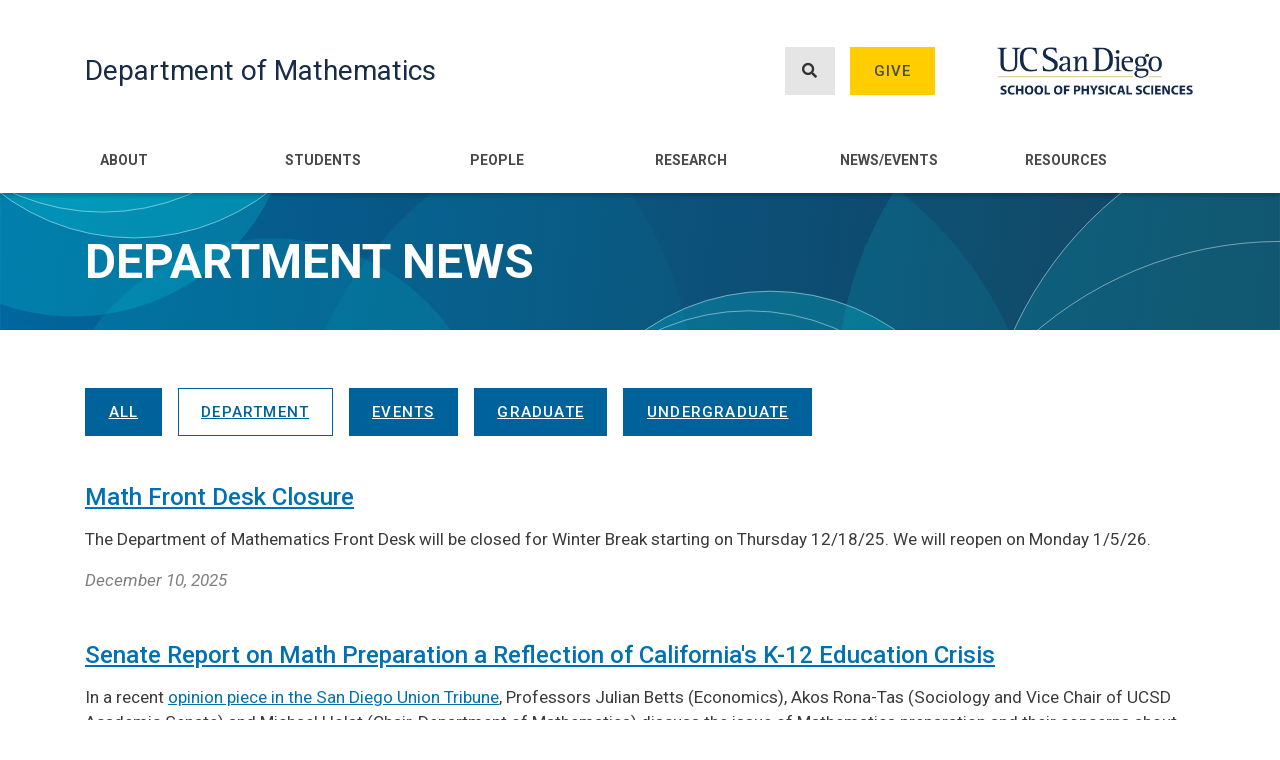

--- FILE ---
content_type: text/html; charset=UTF-8
request_url: https://math.ucsd.edu/news-events/department-news
body_size: 11298
content:
<!DOCTYPE html>
<html lang="en" dir="ltr" prefix="content: http://purl.org/rss/1.0/modules/content/  dc: http://purl.org/dc/terms/  foaf: http://xmlns.com/foaf/0.1/  og: http://ogp.me/ns#  rdfs: http://www.w3.org/2000/01/rdf-schema#  schema: http://schema.org/  sioc: http://rdfs.org/sioc/ns#  sioct: http://rdfs.org/sioc/types#  skos: http://www.w3.org/2004/02/skos/core#  xsd: http://www.w3.org/2001/XMLSchema# ">
  <head>
    <meta charset="utf-8" />
<script async src="https://www.googletagmanager.com/gtag/js?id=G-0594BCMPWE"></script>
<script>window.dataLayer = window.dataLayer || [];function gtag(){dataLayer.push(arguments)};gtag("js", new Date());gtag("set", "developer_id.dMDhkMT", true);gtag("config", "G-0594BCMPWE", {"groups":"default","page_placeholder":"PLACEHOLDER_page_location"});</script>
<link rel="canonical" href="https://math.ucsd.edu/news-events/department-news" />
<meta name="Generator" content="Drupal 9 (https://www.drupal.org)" />
<meta name="MobileOptimized" content="width" />
<meta name="HandheldFriendly" content="true" />
<meta name="viewport" content="width=device-width, initial-scale=1, shrink-to-fit=no" />
<meta http-equiv="x-ua-compatible" content="ie=edge" />
<link rel="icon" href="/sites/math.ucsd.edu/files/favicon.ico" type="image/vnd.microsoft.icon" />

    <title>Department News | Department of Mathematics</title>
    <link rel="stylesheet" media="all" href="/core/modules/system/css/components/ajax-progress.module.css?t5r54d" />
<link rel="stylesheet" media="all" href="/core/modules/system/css/components/align.module.css?t5r54d" />
<link rel="stylesheet" media="all" href="/core/modules/system/css/components/autocomplete-loading.module.css?t5r54d" />
<link rel="stylesheet" media="all" href="/core/modules/system/css/components/fieldgroup.module.css?t5r54d" />
<link rel="stylesheet" media="all" href="/core/modules/system/css/components/container-inline.module.css?t5r54d" />
<link rel="stylesheet" media="all" href="/core/modules/system/css/components/clearfix.module.css?t5r54d" />
<link rel="stylesheet" media="all" href="/core/modules/system/css/components/details.module.css?t5r54d" />
<link rel="stylesheet" media="all" href="/core/modules/system/css/components/hidden.module.css?t5r54d" />
<link rel="stylesheet" media="all" href="/core/modules/system/css/components/item-list.module.css?t5r54d" />
<link rel="stylesheet" media="all" href="/core/modules/system/css/components/js.module.css?t5r54d" />
<link rel="stylesheet" media="all" href="/core/modules/system/css/components/nowrap.module.css?t5r54d" />
<link rel="stylesheet" media="all" href="/core/modules/system/css/components/position-container.module.css?t5r54d" />
<link rel="stylesheet" media="all" href="/core/modules/system/css/components/progress.module.css?t5r54d" />
<link rel="stylesheet" media="all" href="/core/modules/system/css/components/reset-appearance.module.css?t5r54d" />
<link rel="stylesheet" media="all" href="/core/modules/system/css/components/resize.module.css?t5r54d" />
<link rel="stylesheet" media="all" href="/core/modules/system/css/components/sticky-header.module.css?t5r54d" />
<link rel="stylesheet" media="all" href="/core/modules/system/css/components/system-status-counter.css?t5r54d" />
<link rel="stylesheet" media="all" href="/core/modules/system/css/components/system-status-report-counters.css?t5r54d" />
<link rel="stylesheet" media="all" href="/core/modules/system/css/components/system-status-report-general-info.css?t5r54d" />
<link rel="stylesheet" media="all" href="/core/modules/system/css/components/tabledrag.module.css?t5r54d" />
<link rel="stylesheet" media="all" href="/core/modules/system/css/components/tablesort.module.css?t5r54d" />
<link rel="stylesheet" media="all" href="/core/modules/system/css/components/tree-child.module.css?t5r54d" />
<link rel="stylesheet" media="all" href="/core/modules/views/css/views.module.css?t5r54d" />
<link rel="stylesheet" media="all" href="/core/modules/layout_discovery/layouts/onecol/onecol.css?t5r54d" />
<link rel="stylesheet" media="all" href="/sites/mathematicalsciences.ucsd.edu/themes/bootstrap_barrio/css/components/user.css?t5r54d" />
<link rel="stylesheet" media="all" href="/sites/mathematicalsciences.ucsd.edu/themes/bootstrap_barrio/css/components/progress.css?t5r54d" />
<link rel="stylesheet" media="all" href="/sites/mathematicalsciences.ucsd.edu/themes/bootstrap_barrio/css/components/node.css?t5r54d" />
<link rel="stylesheet" media="all" href="/sites/mathematicalsciences.ucsd.edu/themes/bootstrap_barrio/css/components/affix.css?t5r54d" />
<link rel="stylesheet" media="all" href="/sites/mathematicalsciences.ucsd.edu/themes/bootstrap_barrio/css/components/alerts.css?t5r54d" />
<link rel="stylesheet" media="all" href="/sites/mathematicalsciences.ucsd.edu/themes/bootstrap_barrio/css/components/book.css?t5r54d" />
<link rel="stylesheet" media="all" href="/sites/mathematicalsciences.ucsd.edu/themes/bootstrap_barrio/css/components/comments.css?t5r54d" />
<link rel="stylesheet" media="all" href="/sites/mathematicalsciences.ucsd.edu/themes/bootstrap_barrio/css/components/contextual.css?t5r54d" />
<link rel="stylesheet" media="all" href="/sites/mathematicalsciences.ucsd.edu/themes/bootstrap_barrio/css/components/feed-icon.css?t5r54d" />
<link rel="stylesheet" media="all" href="/sites/mathematicalsciences.ucsd.edu/themes/bootstrap_barrio/css/components/field.css?t5r54d" />
<link rel="stylesheet" media="all" href="/sites/mathematicalsciences.ucsd.edu/themes/bootstrap_barrio/css/components/header.css?t5r54d" />
<link rel="stylesheet" media="all" href="/sites/mathematicalsciences.ucsd.edu/themes/bootstrap_barrio/css/components/help.css?t5r54d" />
<link rel="stylesheet" media="all" href="/sites/mathematicalsciences.ucsd.edu/themes/bootstrap_barrio/css/components/icons.css?t5r54d" />
<link rel="stylesheet" media="all" href="/sites/mathematicalsciences.ucsd.edu/themes/bootstrap_barrio/css/components/image-button.css?t5r54d" />
<link rel="stylesheet" media="all" href="/sites/mathematicalsciences.ucsd.edu/themes/bootstrap_barrio/css/components/item-list.css?t5r54d" />
<link rel="stylesheet" media="all" href="/sites/mathematicalsciences.ucsd.edu/themes/bootstrap_barrio/css/components/list-group.css?t5r54d" />
<link rel="stylesheet" media="all" href="/sites/mathematicalsciences.ucsd.edu/themes/bootstrap_barrio/css/components/node-preview.css?t5r54d" />
<link rel="stylesheet" media="all" href="/sites/mathematicalsciences.ucsd.edu/themes/bootstrap_barrio/css/components/page.css?t5r54d" />
<link rel="stylesheet" media="all" href="/sites/mathematicalsciences.ucsd.edu/themes/bootstrap_barrio/css/components/search-form.css?t5r54d" />
<link rel="stylesheet" media="all" href="/sites/mathematicalsciences.ucsd.edu/themes/bootstrap_barrio/css/components/shortcut.css?t5r54d" />
<link rel="stylesheet" media="all" href="/sites/mathematicalsciences.ucsd.edu/themes/bootstrap_barrio/css/components/sidebar.css?t5r54d" />
<link rel="stylesheet" media="all" href="/sites/mathematicalsciences.ucsd.edu/themes/bootstrap_barrio/css/components/site-footer.css?t5r54d" />
<link rel="stylesheet" media="all" href="/sites/mathematicalsciences.ucsd.edu/themes/bootstrap_barrio/css/components/skip-link.css?t5r54d" />
<link rel="stylesheet" media="all" href="/sites/mathematicalsciences.ucsd.edu/themes/bootstrap_barrio/css/components/table.css?t5r54d" />
<link rel="stylesheet" media="all" href="/sites/mathematicalsciences.ucsd.edu/themes/bootstrap_barrio/css/components/tabledrag.css?t5r54d" />
<link rel="stylesheet" media="all" href="/sites/mathematicalsciences.ucsd.edu/themes/bootstrap_barrio/css/components/tableselect.css?t5r54d" />
<link rel="stylesheet" media="all" href="/sites/mathematicalsciences.ucsd.edu/themes/bootstrap_barrio/css/components/tablesort-indicator.css?t5r54d" />
<link rel="stylesheet" media="all" href="/sites/mathematicalsciences.ucsd.edu/themes/bootstrap_barrio/css/components/ui.widget.css?t5r54d" />
<link rel="stylesheet" media="all" href="/sites/mathematicalsciences.ucsd.edu/themes/bootstrap_barrio/css/components/tabs.css?t5r54d" />
<link rel="stylesheet" media="all" href="/sites/mathematicalsciences.ucsd.edu/themes/bootstrap_barrio/css/components/vertical-tabs.css?t5r54d" />
<link rel="stylesheet" media="all" href="/sites/mathematicalsciences.ucsd.edu/themes/bootstrap_barrio/css/components/views.css?t5r54d" />
<link rel="stylesheet" media="all" href="/sites/mathematicalsciences.ucsd.edu/themes/bootstrap_barrio/css/components/ui-dialog.css?t5r54d" />
<link rel="stylesheet" media="all" href="//stackpath.bootstrapcdn.com/bootstrap/4.5.0/css/bootstrap.min.css" />
<link rel="stylesheet" media="all" href="/sites/mathematicalsciences.ucsd.edu/themes/bootstrap_math/css/style.css?t5r54d" />
<link rel="stylesheet" media="all" href="/sites/math.ucsd.edu/files/color/bootstrap_math-610ff687/colors.css?t5r54d" />
<link rel="stylesheet" media="all" href="//fonts.googleapis.com/css2?family=Roboto:ital,wght@0,300;0,400;0,500;0,700;0,900;1,400&amp;display=swap" />
<link rel="stylesheet" media="all" href="/sites/mathematicalsciences.ucsd.edu/libraries/fontawesome-free-5.15.3-web/css/all.min.css?t5r54d" />
<link rel="stylesheet" media="all" href="/sites/mathematicalsciences.ucsd.edu/themes/bootstrap_barrio/css/colors/messages/messages-white.css?t5r54d" />
<link rel="stylesheet" media="print" href="/sites/mathematicalsciences.ucsd.edu/themes/bootstrap_barrio/css/print.css?t5r54d" />

    
  </head>
  <body class="layout-no-sidebars has-featured-top page-node-11232 path-node node--type-page">
    <a href="#main-content" class="visually-hidden focusable skip-link">
      Skip to main content
    </a>
    
      <div class="dialog-off-canvas-main-canvas" data-off-canvas-main-canvas>
    <div id="page-wrapper">
  <div id="page">
    <header id="header" class="header" role="banner" aria-label="Site header">
                        <nav class="navbar" id="navbar-top">
                    <div class="container">
                          <section class="row region region-secondary-menu">
    <nav role="navigation" aria-labelledby="block-bootstrap-math-account-menu-menu" id="block-bootstrap-math-account-menu" class="block block-menu navigation menu--account">
            
  <h2 class="sr-only" id="block-bootstrap-math-account-menu-menu">User account menu</h2>
  

        
              <div block="block-bootstrap-math-account-menu" class="clearfix nav">
                      <a href="/user/login" class="nav-link nav-link--user-login" data-drupal-link-system-path="user/login">Log in</a>
            </div>
      


  </nav>

  </section>

                <section class="region region-top-header">
    <div id="block-headersearchandgivemobile" class="block block-block-content block-block-content6dbd602c-0d63-4549-98cf-8df06021f865">
  
    
      <div class="content">
      
            <div class="clearfix text-formatted field field--name-body field--type-text-with-summary field--label-hidden field__item"><div class="tex2jax_process"><div class="d-flex justify-content-end mt-2">
<p class="mb-0"><a class="font-weight-bold mr-4 text-secondary" href="/search"><i class="fas fa-search mr-1"><!-- --></i>Search</a></p>
<p class="mb-0"><a class="font-weight-bold text-secondary" href="/give"><i class="fas fa-gift mr-1"><!-- --></i>Give</a></p>
</div>
</div></div>
      
    </div>
  </div>

  </section>

                                  </div>
                    </nav>
                <nav class="navbar navbar-expand-lg" id="navbar-main">
                    <div class="container">
                              <a href="/" title="Home" rel="home" class="navbar-brand">
            Department of Mathematics
    </a>
    <div class="search-block-form block block-search block-search-form-block" data-drupal-selector="search-block-form" id="block-bootstrap-math-search" role="search">
  
    
    <div class="content container-inline">
        <div class="content container-inline">
      <form action="/search/node" method="get" id="search-block-form" accept-charset="UTF-8" class="search-form search-block-form form-row">
  



  <fieldset class="js-form-item js-form-type-search form-type-search js-form-item-keys form-item-keys form-no-label form-group">
          <label for="edit-keys" class="sr-only">Search</label>
                    <input title="Enter the terms you wish to search for." data-drupal-selector="edit-keys" type="search" id="edit-keys" name="keys" value="" size="15" maxlength="128" class="form-search form-control" aria-label="Search input field" />

                      </fieldset>
<div data-drupal-selector="edit-actions" class="form-actions js-form-wrapper form-group" id="edit-actions"><button data-drupal-selector="edit-submit" type="submit" id="edit-submit" value="Search" class="button js-form-submit form-submit btn btn-primary">Search</button>
</div>

</form>

    </div>
  
  </div>
</div>
<div id="block-headersearchandgive" class="block block-block-content block-block-contentf31c3a88-c363-4af1-bc57-c9790d774e46">
  
    
      <div class="content">
      
            <div class="clearfix text-formatted field field--name-body field--type-text-with-summary field--label-hidden field__item"><div class="tex2jax_process"><div class="d-flex ml-auto">
<p><a class="btn btn_gray show_search" href="" aria-label="Search button"><i class="fas fa-search"><!-- --></i></a></p>

<p><a class="btn btn_gold" href="/give">Give</a></p>
</div>
</div></div>
      
    </div>
  </div>
<div id="block-physicalscienceslogo" class="block block-block-content block-block-content90b15313-8207-4786-bc7d-52ab6bc139e7">
  
    
      <div class="content">
      
            <div class="clearfix text-formatted field field--name-body field--type-text-with-summary field--label-hidden field__item"><div class="tex2jax_process"><p><a href="https://physicalsciences.ucsd.edu/" target="_blank"><img alt="Physical Sciences Logo" data-entity-type="file" data-entity-uuid="327fefd4-ef0b-477e-8911-511a12dd5e2c" height="321" src="/sites/math.ucsd.edu/files/uploads/UCSDLogo-PhysicalSciences-BlueGold.png" width="1317" loading="lazy" /></a></p>
</div></div>
      
    </div>
  </div>


            <button class="navbar-toggler navbar-toggler-right" type="button" data-toggle="collapse" data-target="#CollapsingNavbar" aria-controls="CollapsingNavbar" aria-expanded="false" aria-label="Toggle navigation"><i class="fas fa-bars"></i></button>
                    </div>
                                                  <div class="collapse navbar-collapse justify-content-end" id="CollapsingNavbar">
                <div class="container">                    <nav role="navigation" aria-labelledby="block-bootstrap-math-main-menu-menu" id="block-bootstrap-math-main-menu" class="block block-menu navigation menu--main">
            
  <h2 class="sr-only" id="block-bootstrap-math-main-menu-menu">Main navigation</h2>
  

        
              <ul block="block-bootstrap-math-main-menu" class="clearfix nav navbar-nav">
                    <li class="nav-item menu-item--expanded dropdown">
                          <a href="/about" class="nav-link dropdown-toggle nav-link--about" data-toggle="dropdown" aria-expanded="false" aria-haspopup="true" data-drupal-link-system-path="node/5">About</a>
                        <ul class="dropdown-menu">
                    <li class="dropdown-item">
                          <a href="/about/directions" class="nav-link--about-directions" data-drupal-link-system-path="node/50">Location/Directions</a>
              </li>
                <li class="dropdown-item">
                          <a href="/about/department-administration" class="nav-link--about-department-administration" data-drupal-link-system-path="node/17770">Department Administration</a>
              </li>
                <li class="dropdown-item">
                          <a href="/about/history" class="nav-link--about-history" data-drupal-link-system-path="node/47">Department History</a>
              </li>
                <li class="dropdown-item">
                          <a href="/chair-statement-math-preparedness" class="nav-link--chair-statement-math-preparedness" data-drupal-link-system-path="node/34665">Chair Statement on Math Preparedness</a>
              </li>
                <li class="dropdown-item">
                          <a href="/about/employment" class="nav-link--about-employment" data-drupal-link-system-path="node/48">Employment</a>
              </li>
                <li class="dropdown-item">
                          <a href="https://physicalsciences.ucsd.edu/" class="nav-link-https--physicalsciencesucsdedu-">School of Physical Sciences</a>
              </li>
                <li class="dropdown-item">
                          <a href="/about/committee-outreach-and-engagement" class="nav-link--about-committee-outreach-and-engagement" data-drupal-link-system-path="node/30964">Committee on Outreach and Engagement</a>
              </li>
        </ul>
  
              </li>
                <li class="nav-item menu-item--expanded dropdown">
                          <a href="/students" class="nav-link dropdown-toggle nav-link--students" data-toggle="dropdown" aria-expanded="false" aria-haspopup="true" data-drupal-link-system-path="node/17663">Students</a>
                        <ul class="dropdown-menu">
                    <li class="dropdown-item">
                          <a href="/students/undergraduate" class="nav-link--students-undergraduate" data-drupal-link-system-path="node/17662">Undergraduate</a>
              </li>
                <li class="dropdown-item">
                          <a href="/students/graduate" class="nav-link--students-graduate" data-drupal-link-system-path="node/17664">Graduate</a>
              </li>
                <li class="dropdown-item">
                          <a href="/students/resources" class="nav-link--students-resources" data-drupal-link-system-path="node/30263">Student Resources</a>
              </li>
                <li class="dropdown-item">
                          <a href="/undergraduate/advising" class="nav-link--undergraduate-advising" data-drupal-link-system-path="node/17668">Advising</a>
              </li>
                <li class="dropdown-item">
                          <a href="https://math.ucsd.edu/students/planned-course-offerings" class="nav-link-https--mathucsdedu-students-planned-course-offerings">Planned Course Offerings</a>
              </li>
                <li class="dropdown-item">
                          <a href="https://catalog.ucsd.edu/curric/MATH-ug.html" class="nav-link-https--catalogucsdedu-curric-math-ughtml">General Catalog</a>
              </li>
                <li class="dropdown-item">
                          <a href="/students/careers" class="nav-link--students-careers" data-drupal-link-system-path="node/29697">Scholarships / Internships / Careers</a>
              </li>
                <li class="dropdown-item menu-item--collapsed">
                          <a href="/undergraduate/asc-math" class="nav-link--undergraduate-asc-math" data-drupal-link-system-path="node/31813">ASC@Math</a>
              </li>
        </ul>
  
              </li>
                <li class="nav-item menu-item--expanded dropdown">
                          <a href="/people" class="nav-link dropdown-toggle nav-link--people" data-toggle="dropdown" aria-expanded="false" aria-haspopup="true" data-drupal-link-system-path="node/7">People</a>
                        <ul class="dropdown-menu">
                    <li class="dropdown-item">
                          <a href="/people/directory" class="nav-link--people-directory" data-drupal-link-system-path="node/26889">Directory</a>
              </li>
                <li class="dropdown-item">
                          <a href="/people/faculty" class="nav-link--people-faculty" data-drupal-link-system-path="node/25600">Faculty</a>
              </li>
                <li class="dropdown-item">
                          <a href="/people/staff" class="nav-link--people-staff" data-drupal-link-system-path="node/7349">Staff</a>
              </li>
                <li class="dropdown-item">
                          <a href="/people/emeriti-faculty" class="nav-link--people-emeriti-faculty" data-drupal-link-system-path="node/26940">Emeriti Faculty</a>
              </li>
                <li class="dropdown-item">
                          <a href="/people/visitors-postdocs" class="nav-link--people-visitors-postdocs" data-drupal-link-system-path="node/26942">Visitors and Postdocs</a>
              </li>
        </ul>
  
              </li>
                <li class="nav-item menu-item--expanded dropdown">
                          <a href="/research" class="nav-link dropdown-toggle nav-link--research" data-toggle="dropdown" aria-expanded="false" aria-haspopup="true" data-drupal-link-system-path="node/6">Research</a>
                        <ul class="dropdown-menu">
                    <li class="dropdown-item">
                          <a href="/research/algebra" class="nav-link--research-algebra" data-drupal-link-system-path="taxonomy/term/1">Algebra</a>
              </li>
                <li class="dropdown-item">
                          <a href="/research/algebraic-geometry" class="nav-link--research-algebraic-geometry" data-drupal-link-system-path="taxonomy/term/15">Algebraic Geometry</a>
              </li>
                <li class="dropdown-item">
                          <a href="/research/bioinformatics" class="nav-link--research-bioinformatics" data-drupal-link-system-path="taxonomy/term/16">Bioinformatics</a>
              </li>
                <li class="dropdown-item">
                          <a href="/research/combinatorics" class="nav-link--research-combinatorics" data-drupal-link-system-path="taxonomy/term/4">Combinatorics</a>
              </li>
                <li class="dropdown-item">
                          <a href="/research/complex-variables" class="nav-link--research-complex-variables" data-drupal-link-system-path="taxonomy/term/17">Complex Variables</a>
              </li>
                <li class="dropdown-item">
                          <a href="/research/differential-equations" class="nav-link--research-differential-equations" data-drupal-link-system-path="taxonomy/term/18">Differential Equations</a>
              </li>
                <li class="dropdown-item">
                          <a href="/research/ergodic-theory-and-dynamical-systems" class="nav-link--research-ergodic-theory-and-dynamical-systems" data-drupal-link-system-path="taxonomy/term/19">Ergodic Theory and Dynamical Systems</a>
              </li>
                <li class="dropdown-item">
                          <a href="/research/functional-analysis-operator-theory" class="nav-link--research-functional-analysis-operator-theory" data-drupal-link-system-path="taxonomy/term/20">Functional Analysis / Operator Theory</a>
              </li>
                <li class="dropdown-item">
                          <a href="/research/geometric-analysis" class="nav-link--research-geometric-analysis" data-drupal-link-system-path="taxonomy/term/21">Geometric Analysis</a>
              </li>
                <li class="dropdown-item">
                          <a href="/research/geometry-and-topology" class="nav-link--research-geometry-and-topology" data-drupal-link-system-path="taxonomy/term/5">Geometry and Topology</a>
              </li>
                <li class="dropdown-item">
                          <a href="/research/logic-and-computational-complexity" class="nav-link--research-logic-and-computational-complexity" data-drupal-link-system-path="taxonomy/term/22">Logic and Computational Complexity</a>
              </li>
                <li class="dropdown-item">
                          <a href="/research/mathematical-biology" class="nav-link--research-mathematical-biology" data-drupal-link-system-path="taxonomy/term/50">Mathematical Biology</a>
              </li>
                <li class="dropdown-item">
                          <a href="/research/mathematical-modeling-applied-analysis" class="nav-link--research-mathematical-modeling-applied-analysis" data-drupal-link-system-path="taxonomy/term/47">Mathematical Modeling and Applied Analysis</a>
              </li>
                <li class="dropdown-item">
                          <a href="/research/mathematical-physics" class="nav-link--research-mathematical-physics" data-drupal-link-system-path="taxonomy/term/23">Mathematical Physics</a>
              </li>
                <li class="dropdown-item">
                          <a href="/research/mathematics-education" class="nav-link--research-mathematics-education" data-drupal-link-system-path="taxonomy/term/28">Mathematics Education</a>
              </li>
                <li class="dropdown-item">
                          <a href="/research/mathematics-information-data-signals" class="nav-link--research-mathematics-information-data-signals" data-drupal-link-system-path="taxonomy/term/49">Mathematics of Information, Data, and Signals</a>
              </li>
                <li class="dropdown-item">
                          <a href="/research/number-theory" class="nav-link--research-number-theory" data-drupal-link-system-path="taxonomy/term/6">Number Theory</a>
              </li>
                <li class="dropdown-item">
                          <a href="/research/numerical-differential-equations" class="nav-link--research-numerical-differential-equations" data-drupal-link-system-path="taxonomy/term/48">Numerical Differential Equations</a>
              </li>
                <li class="dropdown-item">
                          <a href="/research/optimization" class="nav-link--research-optimization" data-drupal-link-system-path="taxonomy/term/46">Optimization</a>
              </li>
                <li class="dropdown-item">
                          <a href="/research/probability" class="nav-link--research-probability" data-drupal-link-system-path="taxonomy/term/8">Probability Theory</a>
              </li>
                <li class="dropdown-item">
                          <a href="/research/representation-theory" class="nav-link--research-representation-theory" data-drupal-link-system-path="taxonomy/term/27">Representation Theory</a>
              </li>
                <li class="dropdown-item">
                          <a href="/research/statistics" class="nav-link--research-statistics" data-drupal-link-system-path="taxonomy/term/9">Statistics</a>
              </li>
        </ul>
  
              </li>
                <li class="nav-item menu-item--expanded active dropdown">
                          <a href="/news-events" class="nav-link active dropdown-toggle nav-link--news-events" data-toggle="dropdown" aria-expanded="false" aria-haspopup="true" data-drupal-link-system-path="node/11237">News/Events</a>
                        <ul class="dropdown-menu">
                    <li class="dropdown-item">
                          <a href="/news-events/seminars/upcoming" class="nav-link--news-events-seminars-upcoming" data-drupal-link-system-path="node/11236">Upcoming Seminars</a>
              </li>
                <li class="dropdown-item active">
                          <a href="/news-events/department-news" class="active nav-link--news-events-department-news is-active" data-drupal-link-system-path="node/11232">Department News</a>
              </li>
                <li class="dropdown-item">
                          <a href="/news-events/department-events" class="nav-link--news-events-department-events" data-drupal-link-system-path="node/32070">Department Events</a>
              </li>
                <li class="dropdown-item">
                          <a href="/news-events/graduate-news" class="nav-link--news-events-graduate-news" data-drupal-link-system-path="node/11233">Graduate News</a>
              </li>
                <li class="dropdown-item">
                          <a href="/news-events/undergraduate-news" class="nav-link--news-events-undergraduate-news" data-drupal-link-system-path="node/11234">Undergraduate News</a>
              </li>
                <li class="dropdown-item">
                          <a href="/rooms" class="nav-link--rooms" data-drupal-link-system-path="node/11248">Room Schedules</a>
              </li>
                <li class="dropdown-item">
                          <a href="https://blink.ucsd.edu/instructors/resources/academic/" class="nav-link-https--blinkucsdedu-instructors-resources-academic-">Academic Calendars</a>
              </li>
                <li class="dropdown-item">
                          <a href="https://blink.ucsd.edu/instructors/courses/enrollment/calendars/index.html" class="nav-link-https--blinkucsdedu-instructors-courses-enrollment-calendars-indexhtml">Enrollment/Registration Calendars</a>
              </li>
        </ul>
  
              </li>
                <li class="nav-item menu-item--expanded dropdown">
                          <a href="/resources" class="nav-link dropdown-toggle nav-link--resources" data-toggle="dropdown" aria-expanded="false" aria-haspopup="true" data-drupal-link-system-path="node/8">Resources</a>
                        <ul class="dropdown-menu">
                    <li class="dropdown-item">
                          <a href="/resources/instructor-resources" class="nav-link--resources-instructor-resources" data-drupal-link-system-path="node/17472">Instructor Resources</a>
              </li>
                <li class="dropdown-item">
                          <a href="/resources/it-computing-support" class="nav-link--resources-it-computing-support" data-drupal-link-system-path="node/17476">IT / Computing Support</a>
              </li>
                <li class="dropdown-item">
                          <a href="/resources/new-user-setup" class="nav-link--resources-new-user-setup" data-drupal-link-system-path="node/11181">New User Setup</a>
              </li>
        </ul>
  
              </li>
        </ul>
  


  </nav>


                </div>                	          </div>
                                  
        </nav>
          </header>
          <div class="highlighted">
        <aside class="container section clearfix" role="complementary">
            <div data-drupal-messages-fallback class="hidden"></div>


        </aside>
      </div>
                      <div class="featured-top">
                    <aside class="featured-top__inner section clearfix" role="complementary">
              <section class="region region-featured-top">
    <div id="block-bootstrap-math-page-title" class="block block-core block-page-title-block">
  
    
      <div class="content">
      
  <div class="container">
    <h1 class="title"><span property="schema:name" class="field field--name-title field--type-string field--label-hidden">Department News</span>
</h1>
  </div>


    </div>
  </div>

  </section>

          </aside>
        </div>
              <div id="main-wrapper" class="layout-main-wrapper clearfix">
              <div id="main" class="container">
          
          <div class="row row-offcanvas row-offcanvas-left clearfix">
                        <main class="main-content col" id="content" role="main">
                <section class="section">
                  <a id="main-content" tabindex="-1"></a>
                    <div id="block-bootstrap-math-content" class="block block-system block-system-main-block">
  
    
      <div class="content">
      

<article data-history-node-id="11232" role="article" about="/news-events/department-news" typeof="schema:WebPage" class="node node--type-page node--view-mode-full clearfix">
  <header>
    
          <span property="schema:name" content="Department News" class="rdf-meta hidden"></span>

      </header>
  <div class="node__content clearfix">
      <div class="layout layout--onecol">
    <div  class="layout__region layout__region--content">
      <div class="block block-layout-builder block-extra-field-blocknodepagelinks">
  
    
      <div class="content">
      


    </div>
  </div>
<nav role="navigation" aria-labelledby="-menu" class="block block-menu navigation menu--news-menu">
            
  <h2 class="sr-only" id="-menu">News Menu</h2>
  

        
              <ul class="clearfix nav">
                    <li class="nav-item">
                <a href="/news-events/news" class="nav-link nav-link--news-events-news" data-drupal-link-system-path="node/11231">All</a>
              </li>
                <li class="nav-item menu-item--active-trail">
                <a href="/news-events/department-news" class="nav-link active nav-link--news-events-department-news is-active" data-drupal-link-system-path="node/11232">Department</a>
              </li>
                <li class="nav-item">
                <a href="/news-events/department-events" class="nav-link nav-link--news-events-department-events" data-drupal-link-system-path="node/32070">Events</a>
              </li>
                <li class="nav-item">
                <a href="/news-events/graduate-news" class="nav-link nav-link--news-events-graduate-news" data-drupal-link-system-path="node/11233">Graduate</a>
              </li>
                <li class="nav-item">
                <a href="/news-events/undergraduate-news" class="nav-link nav-link--news-events-undergraduate-news" data-drupal-link-system-path="node/11234">Undergraduate</a>
              </li>
        </ul>
  


  </nav>
<div class="views-element-container block block-views block-views-blocknews-block-2">
  
    
      <div class="content">
      <div><div class="view view-news view-id-news view-display-id-block_2 js-view-dom-id-126e7794a42984249b81c99d60739420084be0c8a5f3c3b357755473c25e7192">
  
    
      <div class="view-header">
      <div class="tex2jax_process"></div>
    </div>
      
      <div class="view-content">
          <div class="views-row">
    <div class="views-field views-field-field-details"><div class="field-content"><div class="mb-5">
<h4><a href="/index.php/news-events/news/math-front-desk-closure" hreflang="en">Math Front Desk Closure</a></h4>
<p><div class="tex2jax_process"><p>The Department of Mathematics Front Desk will be closed for Winter Break starting on Thursday 12/18/25. We will reopen on Monday 1/5/26.</p>
</div></p>
<p><i class="text-black-50">December 10, 2025</i></p>
</div>
</div></div>
  </div>
    <div class="views-row">
    <div class="views-field views-field-field-details"><div class="field-content"><div class="mb-5">
<h4><a href="/index.php/news-events/news/senate-report-math-preparation-reflection-californias-k-12-education-crisis" hreflang="en">Senate Report on Math Preparation a Reflection of California&#039;s K-12 Education Crisis</a></h4>
<p><div class="tex2jax_process"><p>In a recent <a href="//www.sandiegouniontribune.com/2025/12/05/opinion-ucsd-report-a-reflection-of-californias-k-12-education-crisis/.">opinion piece in the San Diego Union Tribune</a>, Professors Julian Betts (Economics), Akos Rona-Tas (Sociology and Vice Chair of UCSD Academic Senate) and Michael Holst (Chair, Department of Mathematics) discuss the issue of Mathematics preparation and their concerns about what it means for future students (as first presented in an Academic Senate workgroup <a href="https://senate.ucsd.edu/media/740347/sawg-report-on-admissions-review-docs.pdf">report</a>).</p>
</div></p>
<p><i class="text-black-50">December 5, 2025</i></p>
</div>
</div></div>
  </div>
    <div class="views-row">
    <div class="views-field views-field-field-details"><div class="field-content"><div class="mb-5">
<h4><a href="/index.php/news-events/news/adrian-ioana-named-presidential-chair-mathematics" hreflang="en">Adrian Ioana Named Presidential Chair in Mathematics</a></h4>
<p><div class="tex2jax_process"><p>Congratulations to <a href="https://www.math.ucsd.edu/people/profiles/adrian-ioana">Adrian Ioana</a> on being named the inaugural holder of the Presidential Chair in Mathematics. Professor Ioana is an internationally recognized leader in the general areas of operator theory and functional analysis. He is especially known for his work on von Neumann algebras, a topic with important applications in quantum mechanics and ergodic theory.</p>
</div></p>
<p><i class="text-black-50">July 7, 2025</i></p>
</div>
</div></div>
  </div>
    <div class="views-row">
    <div class="views-field views-field-field-details"><div class="field-content"><div class="mb-5">
<h4><a href="/index.php/news-events/news/professor-cristian-d-popescu-2025-simons-fellow-mathematics" hreflang="en">Professor Cristian D. Popescu – 2025 Simons Fellow in Mathematics</a></h4>
<p><div class="tex2jax_process"><p><strong><u>2025 Simons Fellow in Mathematics</u></strong></p>

<p>The Department of Mathematics is delighted to announce that <strong>Professor Cristian D.<br />
Popescu</strong> was awarded one of the 2025 Simons Fellowships in Mathematics by the<br />
Simons Foundation.</p>

<p><img alt="" data-entity-type="file" data-entity-uuid="deff16ba-3470-4c1e-84c2-2bac4cc05d6d" height="409" src="/sites/mathematics.ucsd.edu/files/Popescu2.jpg" width="377" loading="lazy" /></p>

<p><br />
<a href="https://www.simonsfoundation.org/grant/simons-fellows-in-mathematics/?tab=awardees">https://www.simonsfoundation.org/grant/simons-fellows-in-mathematics/?tab=awardees</a></p>

<p><br />
Professor Popescu will use this award to spend the 2025-2026 academic year as a<br />
Visiting Fellow at Princeton University and as a Member of the School Mathematics at<br />
the Institute for Advanced Study, Princeton. While in Princeton, Professor Popescu will<br />
investigate new approaches to the theory of special values of motivic L-functions, a<br />
central area of research within number theory and arithmetic geometry.</p>

<p><br />
This is Professor Popescu’s second Simons Fellowship, following a 2015-2016 award<br />
spent as a Visiting Fellow at Harvard University.</p>

<p><br />
The Simons Foundation, established in 1994 by Jim and Marilyn Simons, advances the<br />
frontiers of research in mathematics and the basic sciences through grant funding,<br />
support for research and public engagement (https://www.simonsfoundation.org).</p>
</div></p>
<p><i class="text-black-50">April 9, 2025</i></p>
</div>
</div></div>
  </div>
    <div class="views-row">
    <div class="views-field views-field-field-details"><div class="field-content"><div class="mb-5">
<h4><a href="/index.php/news-events/news/federico-pasqualotto-receives-stefan-bergman-fellowship" hreflang="en">Federico Pasqualotto receives Stefan Bergman Fellowship</a></h4>
<p><div class="tex2jax_process"><p>Congratulations to incoming faculty member Federico Pasqualotto<strong> </strong>on receiving the Stefan Bergman Fellowship from the American Mathematical Society (AMS). Federico's research interests center on the partial differential equations of mathematical physics that arise in several physical theories: fluid mechanics, nonlinear wave equations, mathematical general relativity and dispersive equations.</p>

<p>Learn more about the fellowship on <a data-saferedirecturl="https://www.google.com/url?q=https://urldefense.com/v3/__https:/t.e2ma.net/click/aaf7kn/is2zjhm/u50cvtb__;!!Mih3wA!AktcrsUB6kr0IPPp0R0DN_ritOqljgz-5yrITuNu6v-FXKm-QCg2J72L1GUza63IeoMAkLxuv3X4yzlQN_BYX0gE$&amp;source=gmail&amp;ust=1734193879809000&amp;usg=AOvVaw0C26L1GTINx9qn3V_-SEfz" href="https://urldefense.com/v3/__https:/t.e2ma.net/click/aaf7kn/is2zjhm/u50cvtb__;!!Mih3wA!AktcrsUB6kr0IPPp0R0DN_ritOqljgz-5yrITuNu6v-FXKm-QCg2J72L1GUza63IeoMAkLxuv3X4yzlQN_BYX0gE$" target="_blank">the AMS website</a>.</p>
</div></p>
<p><i class="text-black-50">December 13, 2024</i></p>
</div>
</div></div>
  </div>
    <div class="views-row">
    <div class="views-field views-field-field-details"><div class="field-content"><div class="mb-5">
<h4><a href="/index.php/news-events/news/math-faculty-honored-outstanding-mentor" hreflang="en">Math Faculty Honored as Outstanding Mentor</a></h4>
<p><div class="tex2jax_process"><p>Professor Jeffrey Rabin has been selected as an outstanding mentor in the Summer Graduate Teaching Scholars Program 2024.  The SGTS program has helped hundreds of graduate students prepare for and teach summer courses for undergraduates. This program offers advanced graduate students a valuable opportunity to gain faculty-mentored teaching experience while expanding Summer Session course offerings for undergraduates.  Professor Rabin was commended for both the quality and quantity of student support, and for playing a significant role in his mentee's growth and development as an instructor.</p>
</div></p>
<p><i class="text-black-50">November 1, 2024</i></p>
</div>
</div></div>
  </div>
    <div class="views-row">
    <div class="views-field views-field-field-details"><div class="field-content"><div class="mb-5">
<h4><a href="/index.php/news-events/news/fan-chung-graham-receives-2024-revelle-medal" hreflang="en">Fan Chung Graham Receives 2024 Revelle Medal</a></h4>
<p><div class="tex2jax_process"><p>Distinguished Professor Emerita of Mathematics and Computer Science &amp; Engineering, Fan Chung Graham is one of five recipients of the 2024 Revelle Medal.  Created to honor Roger Revelle and first awarded in 1981, the Revelle Medal honors a record of accomplishment that advances UC San Diego in fulfillment of the campus mission of exceptional teaching, research, service, and is the highest honor given by the chancellor to an emeriti faculty member. </p>

<p>The inaugural Paul Erdos Chair of Combinatorics, Professor Chung Graham is a researcher in Combinatorics and Graph Theory.  She is the author of more than 240 papers, a member of the National Academy of Sciences and the American Academy of Arts and Sciences, a fellow of the American Association for the Advancement of Science and the American Mathematics Society among others.  Professor Chung Graham received the Euler Medal in 2017 and the Allendoerfer Award in 1990 and is editor-in-chief of the Journal of Combinatorics.</p>

<p>A video honoring Professor Chung Graham can be found <a href="https://urldefense.com/v3/__https://youtu.be/RWcawmQvQo4?si=pxSw1J4cHJ0ISjJ6__;!!Mih3wA!EU2G9I99DKyhmiiWs-qbI8hjmgXHzblTvBJkXoOK7VRsC0nf6DCucEtgTVRSNaa-DOy7Ngnp71xrIuXWpwM$" title="Revelle Medal - Fan Chung Graham">here</a>.</p>
</div></p>
<p><i class="text-black-50">October 29, 2024</i></p>
</div>
</div></div>
  </div>
    <div class="views-row">
    <div class="views-field views-field-field-details"><div class="field-content"><div class="mb-5">
<h4><a href="/index.php/news-events/news/math-faculty-honored-european-congress-mathematics" hreflang="en">Math Faculty Honored by European Congress of Mathematics</a></h4>
<p><div class="tex2jax_process"><p><br />
Congratulations to <a href="https://www.math.ucsd.edu/people/profiles/frederick-manners">Freddie Manners</a> on receiving the prestigious European Congress of Mathematics (EMS) Prize for "his remarkable contributions to additive combinatorics and related areas, in particular to the foundations of higher-order Fourier analysis, as well as for miscellaneous other results such as the solution of the pyjama problem."</p>

<p>You can read more about the prizes on <a href="https://urldefense.com/v3/__https:/t.e2ma.net/click/27b5gn/is2zjhm/230h0sb__;!!Mih3wA!GkvAczlZvmubhImI0sgovehsbEwTGZ9Z5voIr7f5-P2xOu-mE-MTEJ2xdAK-Aitz1rKoXh-7Tz1RP0JJ_0MzF6gq$">the EMS website</a>.</p>
</div></p>
<p><i class="text-black-50">October 18, 2024</i></p>
</div>
</div></div>
  </div>
    <div class="views-row">
    <div class="views-field views-field-field-details"><div class="field-content"><div class="mb-5">
<h4><a href="/index.php/news-events/news/math-faculty-named-ias-members" hreflang="en">Math Faculty Named IAS Members</a></h4>
<p><div class="tex2jax_process"><p>Congratulations to Professors <a href="https://www.math.ucsd.edu/people/profiles/bennett-chow">Bennett Chow</a> and <a href="https://www.math.ucsd.edu/people/profiles/cristian-popescu">Cristian Popescu</a>, and Visiting Scholar Andreas Wieser on becoming members of the <a href="https://www.ias.edu/math">Institute for Advanced Study</a> (IAS) for 2024-25.  This prestigious fellowship recognizes the significance of these scholars' work, and it is an opportunity to advance their research and exchange ideas with scholars from around the world.</p>
</div></p>
<p><i class="text-black-50">August 27, 2024</i></p>
</div>
</div></div>
  </div>
    <div class="views-row">
    <div class="views-field views-field-field-details"><div class="field-content"><div class="mb-5">
<h4><a href="/index.php/news-events/news/math-staff-honored-sps-dean" hreflang="en">Math Staff Honored by SPS Dean</a></h4>
<p><div class="tex2jax_process"><p>Among the recipients of the inaugural School of Physical Sciences Staff Awards were three staff from Mathematics:  </p>

<p><strong>Kyung Brown</strong> - received the Outstanding Leadership award (for staff that performed above and beyond what was expected while navigating their team through a complex project)</p>

<p><strong>Cassidy Harris </strong>and <strong>Milagro Mariona-Cruz</strong> - were separately honored as Best Team Contributor (for working collaboratively to accomplish key departmental goals/objectives; working with others to achieve cost savings or process improvements)</p>

<p>Please join us in celebrating the accomplishment of Kyung, Cassidy and Milagro!</p>
</div></p>
<p><i class="text-black-50">July 31, 2024</i></p>
</div>
</div></div>
  </div>

    </div>
  
            <div class="view-footer">
      <div class="tex2jax_process"><a class="btn btn_gold mt-2" type="button" href="/news-events/news/archive">News Archive</a></div>
    </div>
    </div>
</div>

    </div>
  </div>

    </div>
  </div>

  </div>
</article>

    </div>
  </div>


                </section>
              </main>
                                  </div>
        </div>
          </div>
            
          <div class="featured_fifth">
        <div class="container">
            <section class="region region-featured-fifth">
    <div id="block-ucsandiegologo-2" class="block block-block-content block-block-content8a4ab71f-56c6-4472-b851-33a790892184">
  
    
      <div class="content">
      
            <div class="clearfix text-formatted field field--name-body field--type-text-with-summary field--label-hidden field__item"><div class="tex2jax_process"><div class="row custom-row">
<div class="col-12 col-lg-auto">
<p><img alt="" data-entity-type="file" data-entity-uuid="98a0ec7c-fe71-42ae-af5a-4a6983f99d25" src="/sites/math.ucsd.edu/files/uploads/UCSanDiegoLogo-White.png" width="1204" height="229" loading="lazy" /></p>
</div>

<div class="col-12 col-lg-auto offset-lg-1">
<p class="my-2">9500 Gilman Drive, La Jolla, CA 92093-0112</p>
</div>

<div class="col-12 col-lg-auto">
<p class="my-2">(858) 534-3590</p>
</div>
</div>
</div></div>
      
    </div>
  </div>

  </section>

        </div>
      </div>
    
    <footer class="site-footer">
              <div class="container">
                      <div class="site-footer__top clearfix">
                <section class="region region-footer-first">
    <nav role="navigation" aria-labelledby="block-footermenufirst-menu" id="block-footermenufirst" class="block block-menu navigation menu--footer-menu-first">
      
  <h2 id="block-footermenufirst-menu">Quick Links</h2>
  

        
              <ul block="block-footermenufirst" class="clearfix nav">
                    <li class="nav-item">
                <a href="/students/planned-course-offerings" class="nav-link nav-link--students-planned-course-offerings" data-drupal-link-system-path="node/29307">Planned Course Offerings</a>
              </li>
                <li class="nav-item">
                <a href="/about" class="nav-link nav-link--about" data-drupal-link-system-path="node/5">Contact Us</a>
              </li>
        </ul>
  


  </nav>

  </section>

              
                <section class="region region-footer-third">
    <div id="block-footergradsocialmedia" class="block block-block-content block-block-content356c7ead-14bd-482f-be28-be6e8078d001">
  
      <h2>Social Media</h2>
    
      <div class="content">
      
            <div class="clearfix text-formatted field field--name-body field--type-text-with-summary field--label-hidden field__item"><div class="tex2jax_process"><p><a aria-label="Instagram Link" href="https://www.instagram.com/ucsddeptofmath/" target="_blank"><i class="fab fa-instagram-square"><!-- --></i></a></p>

<p> </p>
</div></div>
      
    </div>
  </div>

  </section>

                <section class="region region-footer-fourth">
    <div id="block-footergivebutton" class="block block-block-content block-block-content8cececd2-fbae-4dda-b82e-02b895939a40">
  
    
      <div class="content">
      
            <div class="clearfix text-formatted field field--name-body field--type-text-with-summary field--label-hidden field__item"><div class="tex2jax_process"><p class="mt-0">
<a class="btn btn_gold" href="/give/">Give</a>
</p>

</div></div>
      
    </div>
  </div>

  </section>

            </div>
                            </div>
          </footer>
  </div>
</div>

  </div>

    
    <script type="application/json" data-drupal-selector="drupal-settings-json">{"path":{"baseUrl":"\/","scriptPath":null,"pathPrefix":"","currentPath":"node\/11232","currentPathIsAdmin":false,"isFront":false,"currentLanguage":"en"},"pluralDelimiter":"\u0003","suppressDeprecationErrors":true,"google_analytics":{"account":{},"trackOutbound":true,"trackMailto":true,"trackTel":true,"trackDownload":true,"trackDownloadExtensions":"7z|aac|arc|arj|asf|asx|avi|bin|csv|doc(x|m)?|dot(x|m)?|exe|flv|gif|gz|gzip|hqx|jar|jpe?g|js|mp(2|3|4|e?g)|mov(ie)?|msi|msp|pdf|phps|png|ppt(x|m)?|pot(x|m)?|pps(x|m)?|ppam|sld(x|m)?|thmx|qtm?|ra(m|r)?|sea|sit|tar|tgz|torrent|txt|wav|wma|wmv|wpd|xls(x|m|b)?|xlt(x|m)|xlam|xml|z|zip"},"mathjax":{"config_type":0,"config":{"tex2jax":{"inlineMath":[["$","$"],["\\(","\\)"]],"processEscapes":"true"},"showProcessingMessages":"false","messageStyle":"none"}},"ajaxTrustedUrl":{"\/search\/node":true},"user":{"uid":0,"permissionsHash":"b66d2313ba09f9b5773f17b34f6e0be012814e9a1684a731702998e2c023d7f3"}}</script>
<script src="/core/assets/vendor/jquery/jquery.min.js?v=3.6.0"></script>
<script src="/core/misc/polyfills/element.matches.js?v=9.4.3"></script>
<script src="/core/misc/polyfills/object.assign.js?v=9.4.3"></script>
<script src="/core/assets/vendor/once/once.min.js?v=1.0.1"></script>
<script src="/core/assets/vendor/jquery-once/jquery.once.min.js?v=2.2.3"></script>
<script src="/core/misc/drupalSettingsLoader.js?v=9.4.3"></script>
<script src="/core/misc/drupal.js?v=9.4.3"></script>
<script src="/core/misc/drupal.init.js?v=9.4.3"></script>
<script src="/sites/mathematicalsciences.ucsd.edu/modules/contrib/google_analytics/js/google_analytics.js?v=9.4.3"></script>
<script src="/core/misc/jquery.once.bc.js?v=9.4.3"></script>
<script src="/sites/mathematicalsciences.ucsd.edu/themes/bootstrap_barrio/js/barrio.js?v=9.4.3"></script>
<script src="/sites/mathematicalsciences.ucsd.edu/themes/bootstrap_barrio/js/affix.js?v=9.4.3"></script>
<script src="//cdnjs.cloudflare.com/ajax/libs/popper.js/1.14.3/umd/popper.min.js"></script>
<script src="//stackpath.bootstrapcdn.com/bootstrap/4.5.0/js/bootstrap.min.js"></script>
<script src="/sites/mathematicalsciences.ucsd.edu/themes/bootstrap_math/js/global.js?v=9.4.3"></script>
<script src="//html2canvas.hertzen.com/dist/html2canvas.js"></script>
<script src="//cdnjs.cloudflare.com/ajax/libs/jspdf/2.5.0/jspdf.umd.min.js" type="module"></script>
<script src="//cdnjs.cloudflare.com/ajax/libs/html2pdf.js/0.10.1/html2pdf.bundle.min.js" type="module"></script>
<script src="/sites/mathematicalsciences.ucsd.edu/themes/bootstrap_math/js/seminars-pdf.js?v=9.4.3"></script>
<script src="//player.vimeo.com/api/player.js"></script>
<script src="/sites/mathematicalsciences.ucsd.edu/modules/contrib/mathjax_old/js/config.js?v=9.4.3"></script>
<script src="https://cdnjs.cloudflare.com/ajax/libs/mathjax/2.7.0/MathJax.js?config=TeX-AMS-MML_HTMLorMML"></script>
<script src="/sites/mathematicalsciences.ucsd.edu/modules/contrib/mathjax_old/js/setup.js?v=9.4.3"></script>

  </body>
</html>
